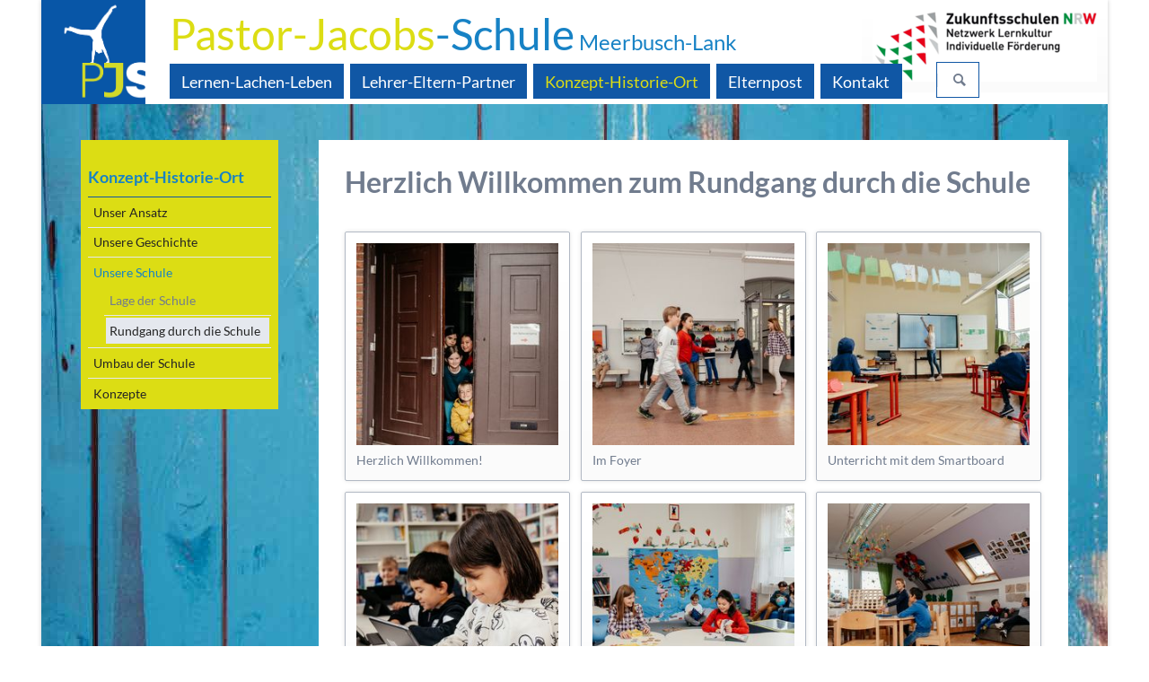

--- FILE ---
content_type: text/html; charset=utf-8
request_url: https://pastor-jacobs-schule.de/rundgang-durch-die-schule.html
body_size: 6345
content:
<!DOCTYPE html>
<html lang="de">
<head>

      <meta charset="utf-8">
    <title>Rundgang durch die Schule - Pastor Jacobs Schule</title>
    <base href="https://pastor-jacobs-schule.de/">

          <meta name="robots" content="index,follow">
      <meta name="description" content="">
      <meta name="generator" content="Contao Open Source CMS">
    
            <link rel="stylesheet" href="bundles/spambot/css/spambot_fe.css?v=b7e6718b"><link rel="stylesheet" href="assets/css/colorbox.min.css,tablesorter.min.css,normalize.css,lato.css,icon...-3f65d975.css">        <script src="assets/js/jquery.min.js,modernizr-2.6.2.min.js-1fbf031e.js"></script><link rel="shortcut icon" type="image/x-icon" href="https://pastor-jacobs-schule.de/share/favicon-pastor-jacobs-schule.ico"><link rel="apple-touch-icon" href="https://pastor-jacobs-schule.de/share/favicon-apple-touch-icon-pastor-jacobs-schule.png"><meta name="viewport" content="width=device-width,initial-scale=1">
  
</head>
<body id="top" class="tao-2-columns tao-boxed rundgang-durch-die-schule" itemscope itemtype="http://schema.org/WebPage">

  
	
	<div class="page">

					<header class="page-header">
				
<div class="header-navigation">
	<div class="header-navigation -inner">
<!-- indexer::stop -->
<h1 class="ce_rsce_tao_logo logo">
	<a href="">
								

<img src="assets/images/7/PJS_logo-dfecdee3.png" width="251" height="251" alt="Pastor Jacobs Schule" itemprop="image">

			</a>
</h1>
<!-- indexer::continue -->

<div class="schriftzug"><a href="https://pastor-jacobs-schule.de"><span class="pj">Pastor-Jacobs</span>-Schule<span class="meerbusch"> Meerbusch-Lank</span></a></div>  

<div class="ce_image float_right auszeichnungslogo first last block">

        
  
  
<figure class="image_container">
      <a href="http://www.pastor-jacobs-schule.de/news-details/pjs-zukunftsschule-nrw.html" title="Wir wurden ausgezeichnet als &quot;Zukunftsschule NRW&quot;">
  
  

<img src="assets/images/6/ZukunftsschulenNRW-300px-00df0780.png" width="250" height="79" alt="" itemprop="image">


      </a>
  
  </figure>


</div>
  

<!-- indexer::stop -->
<nav class="mod_rocksolid_mega_menu main-navigation block" id="main-navigation" itemscope itemtype="http://schema.org/SiteNavigationElement">

  
  <a href="rundgang-durch-die-schule.html#skipNavigation78" class="invisible">Navigation überspringen</a>

  <ul class="level_1">

	
				
		<li class="submenu first -mega">

							<a href="unterricht.html" title="Lernen-Lachen-Leben" class="submenu first -mega" style="color: #ffffff;" aria-haspopup="true" itemprop="url"><span itemprop="name">Lernen-Lachen-Leben</span>
			
			
							</a>
			
			<div class="mega-dropdown level_3 " style="background-size: contain;background-position: right bottom;background-repeat: repeat-x;">
<div class="mega-dropdown-inner">

	
	
		
			<section class="mega-dropdown-column  rs-column -large-col-4-1 -large-first -large-first-row -medium-col-3-1 -medium-first -medium-first-row -small-col-3-1 -small-first -small-first-row">

				<h3>
											<a href="unterricht.html">
										Unterricht											</a>
									</h3>

				
					<ul>
			<li class="">
					<a href="unterrichtszeiten.html" class="">
						Unterrichtszeiten					</a>
						</li>
			<li class="">
					<a href="lernen-lachen-leben.html" class="">
						Lernen-Lachen-Leben					</a>
						</li>
			<li class="">
					<a href="unser-motto-fordern-und-foerdern.html" class="">
						Unser Motto: Fordern und Fördern					</a>
						</li>
			<li class="">
					<a href="lernzeit.html" class="">
						Lernzeit					</a>
						</li>
			<li class="">
					<a href="fit-mit-neuen-medien.html" class="">
						Fit mit digitalen Medien					</a>
						</li>
			<li class="">
					<a href="lesen-in-der-buecherkiste.html" class="">
						Lesen/BÜCHERKISTE					</a>
						</li>
	</ul>

				
			</section>

		
			<section class="mega-dropdown-column  rs-column -large-col-4-1 -large-first-row -medium-col-3-1 -medium-first-row -small-col-3-1 -small-first-row">

				<h3>
											<a href="paedagogischer-nachmittag.html">
										Pädagogischer Nachmittag											</a>
									</h3>

				
					<ul>
			<li class="">
					<a href="unsere-gruppen.html" class="">
						Unsere Gruppen					</a>
						</li>
			<li class="">
					<a href="wir-im-paedagogischen-nachmittag.html" class="">
						WIR-im pädagogischen Nachmittag					</a>
						</li>
			<li class="">
					<a href="der-unterschied-ogs-vgs.html" class="">
						Der Unterschied: OGS/VGS					</a>
						</li>
			<li class="">
					<a href="arbeitsgemeinsachten-der-ogs.html" class="">
						Arbeitsgemeinschaften der OGS					</a>
						</li>
			<li class="">
					<a href="alles-auf-einen-blick.html" class="">
						Alles auf einen Blick					</a>
						</li>
			<li class="">
					<a href="bescheinigung-des-arbeitgebers.html" class="">
						Bescheinigung des Arbeitgebers					</a>
						</li>
	</ul>

				
			</section>

		
			<section class="mega-dropdown-column  rs-column -large-col-4-1 -large-first-row -medium-col-3-1 -medium-last -medium-first-row -small-col-3-1 -small-last -small-first-row">

				<h3>
											<a href="rund-um-die-einschulung.html">
										Besondere Ereignisse											</a>
									</h3>

				
					<ul>
			<li class="">
					<a href="rund-um-die-einschulung.html" class="">
						Rund um die Einschulung					</a>
						</li>
			<li class="">
					<a href="lernland.html" class="">
						LERNLAND					</a>
						</li>
			<li class="">
					<a href="uebergang-zur-weiterfuehrenden-schule-g-r-i-p-s.html" class="">
						G.R.I.P.S.: Übergang zur weiterführenden Schule					</a>
						</li>
			<li class="">
					<a href="feste-feiern-traditionen.html" class="">
						Feste-Feiern-Traditionen					</a>
						</li>
			<li class="">
					<a href="projekte.html" class="">
						Projekte					</a>
						</li>
	</ul>

				
			</section>

		
			<section class="mega-dropdown-column  rs-column -large-col-4-1 -large-last -large-first-row -medium-col-3-1 -medium-first -small-col-3-1 -small-first">

				<h3>
											<a href="ein-typischer-tag-von-constantin.html">
										Ein typischer Tag von...											</a>
									</h3>

				
					<ul>
			<li class="">
					<a href="ein-typischer-tag-von-constantin.html" class="">
						Constantin					</a>
						</li>
			<li class="">
					<a href="ein-typischer-tag-von-maike.html" class="">
						Maike					</a>
						</li>
	</ul>

				
			</section>

		
	
	
</div>
</div>

		</li>

	
				
		<li class="submenu -mega">

							<a href="an-der-pjs.html" title="Lehrer-Eltern-Partner" class="submenu -mega" style="color: #ffffff;" aria-haspopup="true" itemprop="url"><span itemprop="name">Lehrer-Eltern-Partner</span>
			
			
							</a>
			
			<div class="mega-dropdown level_3 " style="background-size: contain;background-position: right bottom;background-repeat: repeat-x;">
<div class="mega-dropdown-inner">

	
	
		
			<section class="mega-dropdown-column  rs-column -large-col-4-1 -large-first -large-first-row -medium-col-3-1 -medium-first -medium-first-row -small-col-3-1 -small-first -small-first-row">

				<h3>
											<a href="schulleitung.html">
										An der PJS											</a>
									</h3>

				
					<ul>
			<li class="">
					<a href="schulleitung.html" class="">
						Schulleitung					</a>
						</li>
			<li class="">
					<a href="lehrerkollegium.html" class="">
						Lehrerkollegium					</a>
						</li>
			<li class="">
					<a href="paedagogische-mitarbeiter.html" class="">
						Pädagogische Mitarbeiter					</a>
						</li>
			<li class="">
					<a href="sekretariat.html" class="">
						Sekretariat					</a>
						</li>
			<li class="">
					<a href="sozialpaedagogin.html" class="">
						Sozialpädagogin					</a>
						</li>
			<li class="">
					<a href="schulsozialarbeiterin-nadine-mankertz.html" class="">
						Schulsozialarbeiterin					</a>
						</li>
	</ul>

				
			</section>

		
			<section class="mega-dropdown-column  rs-column -large-col-4-1 -large-first-row -medium-col-3-1 -medium-first-row -small-col-3-1 -small-first-row">

				<h3>
											<a href="eltern-gestalten-mit.html">
										Eltern gestalten mit											</a>
									</h3>

				
					<ul>
			<li class="">
					<a href="elternpflegschaft.html" class="">
						Elternpflegschaft					</a>
						</li>
			<li class="">
					<a href="arbeitsgemeinschaften.html" class="">
						Arbeitsgemeinschaften					</a>
						</li>
			<li class="">
					<a href="foerderverein.html" class="">
						Förderverein					</a>
						</li>
	</ul>

				
			</section>

		
			<section class="mega-dropdown-column  rs-column -large-col-4-1 -large-first-row -medium-col-3-1 -medium-last -medium-first-row -small-col-3-1 -small-last -small-first-row">

				<h3>
											<a href="kooperationen-partner.html">
										Kooperationen & Partner											</a>
									</h3>

				
					<ul>
			<li class="">
					<a href="internationales-schulprojekt-comenius.html" class="">
						Internationales Schulprojekt COMENIUS					</a>
						</li>
			<li class="">
					<a href="angebote-fuer-eltern.html" class="">
						Angebote für Eltern					</a>
						</li>
	</ul>

				
			</section>

		
			<section class="mega-dropdown-column  rs-column -large-col-4-1 -large-last -large-first-row -medium-col-3-1 -medium-first -small-col-3-1 -small-first">

				<h3>
											<a href="ihre-ansprechpartner.html">
										Ihre Ansprechpartner											</a>
									</h3>

				
			</section>

		
	
	
</div>
</div>

		</li>

	
				
		<li class="submenu trail -mega">

							<a href="unser-ansatz.html" title="Konzept-Historie-Ort" class="submenu trail -mega" style="color: #ffffff;" aria-haspopup="true" itemprop="url"><span itemprop="name">Konzept-Historie-Ort</span>
			
			
							</a>
			
			<div class="mega-dropdown level_3 " style="background-size: contain;background-position: right bottom;background-repeat: repeat-x;">
<div class="mega-dropdown-inner">

	
	
		
			<section class="mega-dropdown-column  rs-column -large-col-4-1 -large-first -large-first-row -medium-col-3-1 -medium-first -medium-first-row -small-col-3-1 -small-first -small-first-row">

				<h3>
											<a href="konzept-profil-werte.html">
										Unser Ansatz											</a>
									</h3>

				
					<ul>
			<li class="">
					<a href="konzept-profil-werte.html" class="">
						Konzept Profil Werte					</a>
						</li>
			<li class="">
					<a href="leitsaetze.html" class="">
						Leitsätze					</a>
						</li>
			<li class="">
					<a href="momo-treff.html" class="">
						MOMO Treff					</a>
						</li>
			<li class="">
					<a href="gemeinsam-sind-wir-stark.html" class="">
						Gemeinsam sind wir stark					</a>
						</li>
			<li class="">
					<a href="auf-einen-blick-wieso-pjs.html" class="">
						Auf einen Blick: Wieso PJS?					</a>
						</li>
	</ul>

				
			</section>

		
			<section class="mega-dropdown-column  rs-column -large-col-4-1 -large-first-row -medium-col-3-1 -medium-first-row -small-col-3-1 -small-first-row">

				<h3>
											<a href="pastor-jacobs-in-lank.html">
										Unsere Geschichte											</a>
									</h3>

				
					<ul>
			<li class="">
					<a href="pastor-jacobs-in-lank.html" class="">
						Pastor Jacobs in Lank					</a>
						</li>
			<li class="">
					<a href="111-jahre-pjs.html" class="">
						111 Jahre PJS					</a>
						</li>
	</ul>

				
			</section>

		
			<section class="mega-dropdown-column trail rs-column -large-col-4-1 -large-first-row -medium-col-3-1 -medium-last -medium-first-row -small-col-3-1 -small-last -small-first-row">

				<h3>
											<a href="lage-der-schule.html">
										Unsere Schule											</a>
									</h3>

				
					<ul>
			<li class="sibling">
					<a href="lage-der-schule.html" class="sibling">
						Lage der Schule					</a>
						</li>
			<li class="active">
					<a href="rundgang-durch-die-schule.html" class="active">
						Rundgang durch die Schule					</a>
						</li>
	</ul>

				
			</section>

		
			<section class="mega-dropdown-column  rs-column -large-col-4-1 -large-last -large-first-row -medium-col-3-1 -medium-first -small-col-3-1 -small-first">

				<h3>
											<a href="umbau-der-schule.html">
										Umbau der Schule											</a>
									</h3>

				
			</section>

		
			<section class="mega-dropdown-column  rs-column -large-col-4-1 -large-first -medium-col-3-1 -small-col-3-1">

				<h3>
											<a href="downloads.html">
										Konzepte											</a>
									</h3>

				
					<ul>
			<li class="">
					<a href="downloads.html" class="">
						Downloads					</a>
						</li>
			<li class="">
					<a href="schulprogramm.html" class="">
						Schulprogramm					</a>
						</li>
	</ul>

				
			</section>

		
	
	
</div>
</div>

		</li>

	
				
		<li class="">

							<a href="elternbriefe-formulare.html" title="Elternpost" class="" itemprop="url"><span itemprop="name">Elternpost</span>
			
			
							</a>
			
			
		</li>

	
				
		<li class="last">

							<a href="kontakt.html" title="Kontakt" class="last" itemprop="url"><span itemprop="name">Kontakt</span>
			
			
							</a>
			
			
		</li>

	
</ul>

  <a id="skipNavigation78" class="invisible">&nbsp;</a>

</nav>
<!-- indexer::continue -->

<!-- indexer::stop -->
<form action="suche.html" method="get" class="ce_rsce_tao_nav_search main-navigation-search">
	<input type="search" name="keywords" placeholder="Suchen" />
	<button type="submit">Suchen</button>
</form>
<!-- indexer::continue -->

</div>
</div>
<div class="main-navigation-mobile">
<!-- indexer::stop -->
<form action="" method="get" class="ce_rsce_tao_nav_search main-navigation-mobile-search">
	<input type="search" name="keywords" placeholder="Suchen" />
	<button type="submit">Suchen</button>
</form>
<!-- indexer::continue -->

<!-- indexer::stop -->
<nav class="mod_navigation block" itemscope itemtype="http://schema.org/SiteNavigationElement">

  
  <a href="rundgang-durch-die-schule.html#skipNavigation11" class="invisible">Navigation überspringen</a>

  
<ul class="level_1">
            <li class="submenu first"><a href="unterricht.html" title="Lernen-Lachen-Leben" class="submenu first" aria-haspopup="true" itemprop="url"><span itemprop="name">Lernen-Lachen-Leben</span></a>
<ul class="level_2">
            <li class="submenu first"><a href="unterricht.html" title="Unterricht" class="submenu first" aria-haspopup="true" itemprop="url"><span itemprop="name">Unterricht</span></a>
<ul class="level_3">
            <li class="first"><a href="unterrichtszeiten.html" title="Unterrichtszeiten" class="first" itemprop="url"><span itemprop="name">Unterrichtszeiten</span></a></li>
                <li><a href="lernen-lachen-leben.html" title="Lernen-Lachen-Leben" itemprop="url"><span itemprop="name">Lernen-Lachen-Leben</span></a></li>
                <li><a href="unser-motto-fordern-und-foerdern.html" title="Unser Motto: Fordern und Fördern" itemprop="url"><span itemprop="name">Unser Motto: Fordern und Fördern</span></a></li>
                <li><a href="lernzeit.html" title="Lernzeit" itemprop="url"><span itemprop="name">Lernzeit</span></a></li>
                <li><a href="fit-mit-neuen-medien.html" title="Fit mit digitalen Medien" itemprop="url"><span itemprop="name">Fit mit digitalen Medien</span></a></li>
                <li class="last"><a href="lesen-in-der-buecherkiste.html" title="Lesen/BÜCHERKISTE" class="last" itemprop="url"><span itemprop="name">Lesen/BÜCHERKISTE</span></a></li>
      </ul>
</li>
                <li class="submenu"><a href="paedagogischer-nachmittag.html" title="Pädagogischer Nachmittag" class="submenu" aria-haspopup="true" itemprop="url"><span itemprop="name">Pädagogischer Nachmittag</span></a>
<ul class="level_3">
            <li class="first"><a href="unsere-gruppen.html" title="Unsere Gruppen" class="first" itemprop="url"><span itemprop="name">Unsere Gruppen</span></a></li>
                <li><a href="wir-im-paedagogischen-nachmittag.html" title="WIR-im pädagogischen Nachmittag" itemprop="url"><span itemprop="name">WIR-im pädagogischen Nachmittag</span></a></li>
                <li><a href="der-unterschied-ogs-vgs.html" title="Der Unterschied: OGS/VGS" itemprop="url"><span itemprop="name">Der Unterschied: OGS/VGS</span></a></li>
                <li><a href="arbeitsgemeinsachten-der-ogs.html" title="Arbeitsgemeinschaften der OGS" itemprop="url"><span itemprop="name">Arbeitsgemeinschaften der OGS</span></a></li>
                <li><a href="alles-auf-einen-blick.html" title="Alles auf einen Blick" itemprop="url"><span itemprop="name">Alles auf einen Blick</span></a></li>
                <li class="last"><a href="bescheinigung-des-arbeitgebers.html" title="Bescheinigung des Arbeitgebers" class="last" itemprop="url"><span itemprop="name">Bescheinigung des Arbeitgebers</span></a></li>
      </ul>
</li>
                <li class="submenu"><a href="rund-um-die-einschulung.html" title="Besondere Ereignisse" class="submenu" aria-haspopup="true" itemprop="url"><span itemprop="name">Besondere Ereignisse</span></a>
<ul class="level_3">
            <li class="first"><a href="rund-um-die-einschulung.html" title="Rund um die Einschulung" class="first" itemprop="url"><span itemprop="name">Rund um die Einschulung</span></a></li>
                <li><a href="lernland.html" title="LERNLAND" itemprop="url"><span itemprop="name">LERNLAND</span></a></li>
                <li><a href="uebergang-zur-weiterfuehrenden-schule-g-r-i-p-s.html" title="G.R.I.P.S.: Übergang zur weiterführenden Schule" itemprop="url"><span itemprop="name">G.R.I.P.S.: Übergang zur weiterführenden Schule</span></a></li>
                <li><a href="feste-feiern-traditionen.html" title="Feste-Feiern-Traditionen" itemprop="url"><span itemprop="name">Feste-Feiern-Traditionen</span></a></li>
                <li class="last"><a href="projekte.html" title="Projekte" class="last" itemprop="url"><span itemprop="name">Projekte</span></a></li>
      </ul>
</li>
                <li class="submenu last"><a href="ein-typischer-tag-von-constantin.html" title="Ein typischer Tag von..." class="submenu last" aria-haspopup="true" itemprop="url"><span itemprop="name">Ein typischer Tag von...</span></a>
<ul class="level_3">
            <li class="first"><a href="ein-typischer-tag-von-constantin.html" title="Constantin" class="first" itemprop="url"><span itemprop="name">Constantin</span></a></li>
                <li class="last"><a href="ein-typischer-tag-von-maike.html" title="Maike" class="last" itemprop="url"><span itemprop="name">Maike</span></a></li>
      </ul>
</li>
      </ul>
</li>
                <li class="submenu"><a href="an-der-pjs.html" title="Lehrer-Eltern-Partner" class="submenu" aria-haspopup="true" itemprop="url"><span itemprop="name">Lehrer-Eltern-Partner</span></a>
<ul class="level_2">
            <li class="submenu first"><a href="schulleitung.html" title="An der PJS" class="submenu first" aria-haspopup="true" itemprop="url"><span itemprop="name">An der PJS</span></a>
<ul class="level_3">
            <li class="first"><a href="schulleitung.html" title="Schulleitung" class="first" itemprop="url"><span itemprop="name">Schulleitung</span></a></li>
                <li><a href="lehrerkollegium.html" title="Lehrerkollegium" itemprop="url"><span itemprop="name">Lehrerkollegium</span></a></li>
                <li><a href="paedagogische-mitarbeiter.html" title="Pädagogische Mitarbeiter" itemprop="url"><span itemprop="name">Pädagogische Mitarbeiter</span></a></li>
                <li><a href="sekretariat.html" title="Sekretariat" itemprop="url"><span itemprop="name">Sekretariat</span></a></li>
                <li><a href="sozialpaedagogin.html" title="Sozialpädagogin" itemprop="url"><span itemprop="name">Sozialpädagogin</span></a></li>
                <li class="last"><a href="schulsozialarbeiterin-nadine-mankertz.html" title="Schulsozialarbeiterin" class="last" itemprop="url"><span itemprop="name">Schulsozialarbeiterin</span></a></li>
      </ul>
</li>
                <li class="submenu"><a href="eltern-gestalten-mit.html" title="Eltern gestalten mit" class="submenu" aria-haspopup="true" itemprop="url"><span itemprop="name">Eltern gestalten mit</span></a>
<ul class="level_3">
            <li class="first"><a href="elternpflegschaft.html" title="Elternpflegschaft" class="first" itemprop="url"><span itemprop="name">Elternpflegschaft</span></a></li>
                <li><a href="arbeitsgemeinschaften.html" title="Arbeitsgemeinschaften" itemprop="url"><span itemprop="name">Arbeitsgemeinschaften</span></a></li>
                <li class="last"><a href="foerderverein.html" title="Förderverein" class="last" itemprop="url"><span itemprop="name">Förderverein</span></a></li>
      </ul>
</li>
                <li class="submenu"><a href="kooperationen-partner.html" title="Kooperationen &amp; Partner" class="submenu" aria-haspopup="true" itemprop="url"><span itemprop="name">Kooperationen & Partner</span></a>
<ul class="level_3">
            <li class="first"><a href="internationales-schulprojekt-comenius.html" title="Internationales Schulprojekt COMENIUS" class="first" itemprop="url"><span itemprop="name">Internationales Schulprojekt COMENIUS</span></a></li>
                <li class="last"><a href="angebote-fuer-eltern.html" title="Angebote für Eltern" class="last" itemprop="url"><span itemprop="name">Angebote für Eltern</span></a></li>
      </ul>
</li>
                <li class="last"><a href="ihre-ansprechpartner.html" title="Ihre Ansprechpartner" class="last" itemprop="url"><span itemprop="name">Ihre Ansprechpartner</span></a></li>
      </ul>
</li>
                <li class="submenu trail"><a href="unser-ansatz.html" title="Konzept-Historie-Ort" class="submenu trail" aria-haspopup="true" itemprop="url"><span itemprop="name">Konzept-Historie-Ort</span></a>
<ul class="level_2">
            <li class="submenu first"><a href="konzept-profil-werte.html" title="Unser Ansatz" class="submenu first" aria-haspopup="true" itemprop="url"><span itemprop="name">Unser Ansatz</span></a>
<ul class="level_3">
            <li class="first"><a href="konzept-profil-werte.html" title="Konzept Profil Werte" class="first" itemprop="url"><span itemprop="name">Konzept Profil Werte</span></a></li>
                <li><a href="leitsaetze.html" title="Leitsätze" itemprop="url"><span itemprop="name">Leitsätze</span></a></li>
                <li><a href="momo-treff.html" title="MOMO Treff" itemprop="url"><span itemprop="name">MOMO Treff</span></a></li>
                <li><a href="gemeinsam-sind-wir-stark.html" title="Gemeinsam sind wir stark" itemprop="url"><span itemprop="name">Gemeinsam sind wir stark</span></a></li>
                <li class="last"><a href="auf-einen-blick-wieso-pjs.html" title="Auf einen Blick: Wieso PJS?" class="last" itemprop="url"><span itemprop="name">Auf einen Blick: Wieso PJS?</span></a></li>
      </ul>
</li>
                <li class="submenu"><a href="pastor-jacobs-in-lank.html" title="Unsere Geschichte" class="submenu" aria-haspopup="true" itemprop="url"><span itemprop="name">Unsere Geschichte</span></a>
<ul class="level_3">
            <li class="first"><a href="pastor-jacobs-in-lank.html" title="Pastor Jacobs in Lank" class="first" itemprop="url"><span itemprop="name">Pastor Jacobs in Lank</span></a></li>
                <li class="last"><a href="111-jahre-pjs.html" title="111 Jahre PJS" class="last" itemprop="url"><span itemprop="name">111 Jahre PJS</span></a></li>
      </ul>
</li>
                <li class="submenu trail"><a href="lage-der-schule.html" title="Unsere Schule" class="submenu trail" aria-haspopup="true" itemprop="url"><span itemprop="name">Unsere Schule</span></a>
<ul class="level_3">
            <li class="sibling first"><a href="lage-der-schule.html" title="Lage der Schule" class="sibling first" itemprop="url"><span itemprop="name">Lage der Schule</span></a></li>
                <li class="active last"><strong class="active last" itemprop="name">Rundgang durch die Schule</strong></li>
      </ul>
</li>
                <li><a href="umbau-der-schule.html" title="Umbau der Schule" itemprop="url"><span itemprop="name">Umbau der Schule</span></a></li>
                <li class="submenu last"><a href="downloads.html" title="Konzepte" class="submenu last" aria-haspopup="true" itemprop="url"><span itemprop="name">Konzepte</span></a>
<ul class="level_3">
            <li class="first"><a href="downloads.html" title="Downloads" class="first" itemprop="url"><span itemprop="name">Downloads</span></a></li>
                <li class="last"><a href="schulprogramm.html" title="Schulprogramm" class="last" itemprop="url"><span itemprop="name">Schulprogramm</span></a></li>
      </ul>
</li>
      </ul>
</li>
                <li><a href="elternbriefe-formulare.html" title="Elternpost" itemprop="url"><span itemprop="name">Elternpost</span></a></li>
                <li class="last"><a href="kontakt.html" title="Kontakt" class="last" itemprop="url"><span itemprop="name">Kontakt</span></a></li>
      </ul>

  <a id="skipNavigation11" class="invisible">&nbsp;</a>

</nav>
<!-- indexer::continue -->

</div>			</header>
		
		
		<div class="content-wrapper">

			<main role="main" class="main-content">

				

  <div class="mod_article first last block" id="article-227">
    
          
<h1 class="ce_headline first">
  Herzlich Willkommen zum Rundgang durch die Schule</h1>

<div class="ce_gallery last block">

        
  
  
<ul class="cols_3" itemscope itemtype="http://schema.org/ImageGallery">
                    <li class="row_0 row_first even col_0 col_first">
          
<figure class="image_container">
      <a href="files/pastor-jacobs-schule/bilder/schulrundgang/504_GS_MEERBUSCH_Kemperallee_20210506_Favorit_.jpg" data-lightbox="lb1607">
  
  

<img src="assets/images/3/504_GS_MEERBUSCH_Kemperallee_20210506_Favorit_-fd090a3e.jpg" width="251" height="251" alt="" itemprop="image">


      </a>
  
      <figcaption class="caption">Herzlich Willkommen!</figcaption>
  </figure>
        </li>
                        <li class="row_0 row_first even col_1">
          
<figure class="image_container">
      <a href="files/pastor-jacobs-schule/bilder/schulrundgang/480_GS_MEERBUSCH_Kemperallee_20210506_Favorit_.jpg" title="Im Foyer" data-lightbox="lb1607">
  
  

<img src="assets/images/2/480_GS_MEERBUSCH_Kemperallee_20210506_Favorit_-10fac51d.jpg" width="251" height="251" alt="" itemprop="image">


      </a>
  
      <figcaption class="caption">Im Foyer</figcaption>
  </figure>
        </li>
                        <li class="row_0 row_first even col_2 col_last">
          
<figure class="image_container">
      <a href="files/pastor-jacobs-schule/bilder/schulrundgang/493_GS_MEERBUSCH_Kemperallee_20210506_Favorit_.jpg" title="Unterricht mit dem Smartboard" data-lightbox="lb1607">
  
  

<img src="assets/images/a/493_GS_MEERBUSCH_Kemperallee_20210506_Favorit_-bc8529e9.jpg" width="251" height="251" alt="" itemprop="image">


      </a>
  
      <figcaption class="caption">Unterricht mit dem Smartboard</figcaption>
  </figure>
        </li>
                              <li class="row_1 odd col_0 col_first">
          
<figure class="image_container">
      <a href="files/pastor-jacobs-schule/bilder/schulrundgang/506_GS_MEERBUSCH_Kemperallee_20210506_Favorit_.jpg" title="Arbeiten mit dem iPad" data-lightbox="lb1607">
  
  

<img src="assets/images/c/506_GS_MEERBUSCH_Kemperallee_20210506_Favorit_-1312dac5.jpg" width="251" height="251" alt="" itemprop="image">


      </a>
  
      <figcaption class="caption">Arbeiten mit dem iPad</figcaption>
  </figure>
        </li>
                        <li class="row_1 odd col_1">
          
<figure class="image_container">
      <a href="files/pastor-jacobs-schule/bilder/schulrundgang/496_GS_MEERBUSCH_Kemperallee_20210506_Favorit_.jpg" title="Kreativgarten OGS/VGS" data-lightbox="lb1607">
  
  

<img src="assets/images/7/496_GS_MEERBUSCH_Kemperallee_20210506_Favorit_-2dad3efa.jpg" width="251" height="251" alt="" itemprop="image">


      </a>
  
      <figcaption class="caption">Kreativgarten OGS/VGS</figcaption>
  </figure>
        </li>
                        <li class="row_1 odd col_2 col_last">
          
<figure class="image_container">
      <a href="files/pastor-jacobs-schule/bilder/schulrundgang/488_GS_MEERBUSCH_Kemperallee_20210506_Favorit_.jpg" title="Farbenreich" data-lightbox="lb1607">
  
  

<img src="assets/images/e/488_GS_MEERBUSCH_Kemperallee_20210506_Favorit_-6235a0b7.jpg" width="251" height="251" alt="" itemprop="image">


      </a>
  
      <figcaption class="caption">Farbenreich OGS/VGS</figcaption>
  </figure>
        </li>
                              <li class="row_2 even col_0 col_first">
          
<figure class="image_container">
      <a href="files/pastor-jacobs-schule/bilder/schulrundgang/500_GS_MEERBUSCH_Kemperallee_20210506_Favorit_.jpg" title="Abenteurinsel OGS/VGS" data-lightbox="lb1607">
  
  

<img src="assets/images/2/500_GS_MEERBUSCH_Kemperallee_20210506_Favorit_-713f2223.jpg" width="251" height="251" alt="" itemprop="image">


      </a>
  
      <figcaption class="caption">Abenteuerinsel OGS/VGS</figcaption>
  </figure>
        </li>
                        <li class="row_2 even col_1">
          
<figure class="image_container">
      <a href="files/pastor-jacobs-schule/bilder/schulrundgang/491_GS_MEERBUSCH_Kemperallee_20210506_Favorit_.jpg" title="Eßraum" data-lightbox="lb1607">
  
  

<img src="assets/images/7/491_GS_MEERBUSCH_Kemperallee_20210506_Favorit_-3f78e343.jpg" width="251" height="251" alt="" itemprop="image">


      </a>
  
      <figcaption class="caption">Mittagessen in der OGS</figcaption>
  </figure>
        </li>
                        <li class="row_2 even col_2 col_last">
          
<figure class="image_container">
      <a href="files/pastor-jacobs-schule/bilder/schulrundgang/Nr.123_Werken.Jens.JPG" data-lightbox="lb1607">
  
  

<img src="assets/images/4/Nr.123_Werken.Jens-4c9a6166.jpg" width="251" height="251" alt="" itemprop="image">


      </a>
  
      <figcaption class="caption">Im Werkraum</figcaption>
  </figure>
        </li>
                              <li class="row_3 odd col_0 col_first">
          
<figure class="image_container">
      <a href="files/pastor-jacobs-schule/bilder/schulrundgang/509_GS_MEERBUSCH_Kemperallee_20210506_Favorit_.jpg" title="In der Bücherkiste" data-lightbox="lb1607">
  
  

<img src="assets/images/7/509_GS_MEERBUSCH_Kemperallee_20210506_Favorit_-fb64e58c.jpg" width="251" height="251" alt="" itemprop="image">


      </a>
  
      <figcaption class="caption">In der Bücherkiste</figcaption>
  </figure>
        </li>
                        <li class="row_3 odd col_1">
          
<figure class="image_container">
      <a href="files/pastor-jacobs-schule/bilder/schulrundgang/1082_GS_MEERBUSCH_Kemperallee_20210510_Favorit_.jpg" data-lightbox="lb1607">
  
  

<img src="assets/images/5/1082_GS_MEERBUSCH_Kemperallee_20210510_Favorit_-0f710daf.jpg" width="251" height="251" alt="" itemprop="image">


      </a>
  
      <figcaption class="caption">Villa Kunterbunt</figcaption>
  </figure>
        </li>
                        <li class="row_3 odd col_2 col_last">
          
<figure class="image_container">
      <a href="files/pastor-jacobs-schule/bilder/schulrundgang/Nr.142_Blechblaeser.JPG" data-lightbox="lb1607">
  
  

<img src="assets/images/b/Nr.142_Blechblaeser-f44c7790.jpg" width="251" height="251" alt="" itemprop="image">


      </a>
  
      <figcaption class="caption">AG Blechbläser "Blechengel"</figcaption>
  </figure>
        </li>
                              <li class="row_4 even col_0 col_first">
          
<figure class="image_container">
      <a href="files/pastor-jacobs-schule/bilder/schulrundgang/1067_GS_MEERBUSCH_Kemperallee_20210510_Favorit_.jpg" title="Im Sekretariat Frau Manteufel / Frau Mieden" data-lightbox="lb1607">
  
  

<img src="assets/images/1/1067_GS_MEERBUSCH_Kemperallee_20210510_Favorit_-1d0ed28a.jpg" width="251" height="251" alt="" itemprop="image">


      </a>
  
      <figcaption class="caption">Im Sekretariat Frau Manteufel / Frau Mieden</figcaption>
  </figure>
        </li>
                        <li class="row_4 even col_1">
          
<figure class="image_container">
      <a href="files/pastor-jacobs-schule/bilder/schulrundgang/Nr.085_LZ.JPG" data-lightbox="lb1607">
  
  

<img src="assets/images/a/Nr.085_LZ-2f75b954.jpg" width="251" height="251" alt="" itemprop="image">


      </a>
  
      <figcaption class="caption">Lehrerzimmer</figcaption>
  </figure>
        </li>
                        <li class="row_4 even col_2 col_last">
          
<figure class="image_container">
      <a href="files/pastor-jacobs-schule/bilder/schulrundgang/1073_GS_MEERBUSCH_Kemperallee_20210510_Favorit_.jpg" title="Auf dem Schulhof" data-lightbox="lb1607">
  
  

<img src="assets/images/d/1073_GS_MEERBUSCH_Kemperallee_20210510_Favorit_-24142781.jpg" width="251" height="251" alt="" itemprop="image">


      </a>
  
      <figcaption class="caption">Auf dem Schulhof</figcaption>
  </figure>
        </li>
                              <li class="row_5 odd col_0 col_first">
          
<figure class="image_container">
      <a href="files/pastor-jacobs-schule/bilder/schulrundgang/1070_GS_MEERBUSCH_Kemperallee_20210510_Favorit_kleiner.jpg" title="Auf dem Klettergerüst" data-lightbox="lb1607">
  
  

<img src="assets/images/5/1070_GS_MEERBUSCH_Kemperallee_20210510_Favorit_kleiner-3a5efd6b.jpg" width="251" height="251" alt="" itemprop="image">


      </a>
  
      <figcaption class="caption">Auf dem Klettergerüst</figcaption>
  </figure>
        </li>
                        <li class="row_5 odd col_1">
          
<figure class="image_container">
      <a href="files/pastor-jacobs-schule/bilder/schulrundgang/1079_GS_MEERBUSCH_Kemperallee_20210510_Favorit_.jpg" title="An der Kletterwand in der Pausenhalle" data-lightbox="lb1607">
  
  

<img src="assets/images/0/1079_GS_MEERBUSCH_Kemperallee_20210510_Favorit_-91ed6a74.jpg" width="251" height="251" alt="" itemprop="image">


      </a>
  
      <figcaption class="caption">An der Kletterwand in der Pausenhalle</figcaption>
  </figure>
        </li>
                        <li class="row_5 odd col_2 col_last">
          
<figure class="image_container">
      <a href="files/pastor-jacobs-schule/bilder/schulrundgang/484_GS_MEERBUSCH_Kemperallee_20210506_Favorit_.jpg" title="Grünes Klassenzimmer" data-lightbox="lb1607">
  
  

<img src="assets/images/d/484_GS_MEERBUSCH_Kemperallee_20210506_Favorit_-4acd4854.jpg" width="251" height="251" alt="" itemprop="image">


      </a>
  
      <figcaption class="caption">Unser grünes Klassenzimmer</figcaption>
  </figure>
        </li>
                              <li class="row_6 row_last even col_0 col_first">
          
<figure class="image_container">
      <a href="files/pastor-jacobs-schule/bilder/schulrundgang/Nr.161_Garten.JPG" data-lightbox="lb1607">
  
  

<img src="assets/images/c/Nr.161_Garten-0513cb3d.jpg" width="251" height="251" alt="" itemprop="image">


      </a>
  
      <figcaption class="caption">COMENIUS - Garten (grünes Klassenzimmer)</figcaption>
  </figure>
        </li>
                                </ul>
  

</div>
    
      </div>


				
			</main>

							<aside class="sidebar">
					
<!-- indexer::stop -->
<nav class="mod_navigation sub-navigation block" itemscope itemtype="http://schema.org/SiteNavigationElement">

  
  <a href="rundgang-durch-die-schule.html#skipNavigation16" class="invisible">Navigation überspringen</a>

  	<h3><a href="unser-ansatz.html" title="Konzept-Historie-Ort">Konzept-Historie-Ort</a></h3>

<ul class="level_1">
						<li class="submenu first"><a href="konzept-profil-werte.html" title="Unser Ansatz" class="submenu first">Unser Ansatz</a>
<ul class="level_2">
						<li class="first"><a href="konzept-profil-werte.html" title="Konzept Profil Werte" class="first">Konzept Profil Werte</a></li>
								<li><a href="leitsaetze.html" title="Leitsätze">Leitsätze</a></li>
								<li><a href="momo-treff.html" title="MOMO Treff">MOMO Treff</a></li>
								<li><a href="gemeinsam-sind-wir-stark.html" title="Gemeinsam sind wir stark">Gemeinsam sind wir stark</a></li>
								<li class="last"><a href="auf-einen-blick-wieso-pjs.html" title="Auf einen Blick: Wieso PJS?" class="last">Auf einen Blick: Wieso PJS?</a></li>
			</ul>
</li>
								<li class="submenu"><a href="pastor-jacobs-in-lank.html" title="Unsere Geschichte" class="submenu">Unsere Geschichte</a>
<ul class="level_2">
						<li class="first"><a href="pastor-jacobs-in-lank.html" title="Pastor Jacobs in Lank" class="first">Pastor Jacobs in Lank</a></li>
								<li class="last"><a href="111-jahre-pjs.html" title="111 Jahre PJS" class="last">111 Jahre PJS</a></li>
			</ul>
</li>
								<li class="submenu trail"><a href="lage-der-schule.html" title="Unsere Schule" class="submenu trail">Unsere Schule</a>
<ul class="level_2">
						<li class="sibling first"><a href="lage-der-schule.html" title="Lage der Schule" class="sibling first">Lage der Schule</a></li>
								<li class="active last"><span class="active last">Rundgang durch die Schule</span></li>
			</ul>
</li>
								<li><a href="umbau-der-schule.html" title="Umbau der Schule">Umbau der Schule</a></li>
								<li class="submenu last"><a href="downloads.html" title="Konzepte" class="submenu last">Konzepte</a>
<ul class="level_2">
						<li class="first"><a href="downloads.html" title="Downloads" class="first">Downloads</a></li>
								<li class="last"><a href="schulprogramm.html" title="Schulprogramm" class="last">Schulprogramm</a></li>
			</ul>
</li>
			</ul>

  <a id="skipNavigation16" class="invisible">&nbsp;</a>

</nav>
<!-- indexer::continue -->
									</aside>
			
		</div>

		
					<footer class="page-footer">
				
<div class="centered-wrapper ce_rsce_tao_centered_wrapper_start " style=" ">

	
	<div class="centered-wrapper-inner">

<!-- indexer::stop -->
<p class="footer-copyright ce_rsce_tao_footer_copyright">
	© Copyright Pastor Jacobs Schule 2026	</p>
<!-- indexer::continue -->

<!-- indexer::stop -->
<nav class="mod_customnav footer-links block" itemscope itemtype="http://schema.org/SiteNavigationElement">

  
  <a href="rundgang-durch-die-schule.html#skipNavigation91" class="invisible">Navigation überspringen</a>

  
<ul class="level_1">
            <li class="first"><a href="kontakt.html" title="Kontakt" class="first" itemprop="url"><span itemprop="name">Kontakt</span></a></li>
                <li><a href="impressum.html" title="Impressum" itemprop="url"><span itemprop="name">Impressum</span></a></li>
                <li class="last"><a href="datenschutz.html" title="Datenschutz" class="last" itemprop="url"><span itemprop="name">Datenschutz</span></a></li>
      </ul>

  <a id="skipNavigation91" class="invisible">&nbsp;</a>

</nav>
<!-- indexer::continue -->
</div>
</div>

<!-- indexer::stop -->
<a href="rundgang-durch-die-schule.html#top" class="footer-top-link ce_rsce_tao_footer_top">
		<span>Nach</span> <span>oben</span>
</a>
<!-- indexer::continue -->
			</footer>
		
	</div>

	

  
<script src="assets/jquery-ui/js/jquery-ui.min.js?v=1.13.1"></script>
<script>
  jQuery(function($) {
    $(document).accordion({
      // Put custom options here
      heightStyle: 'content',
      header: '.toggler',
      collapsible: true,
      create: function(event, ui) {
        ui.header.addClass('active');
        $('.toggler').attr('tabindex', 0);
      },
      activate: function(event, ui) {
        ui.newHeader.addClass('active');
        ui.oldHeader.removeClass('active');
        $('.toggler').attr('tabindex', 0);
      }
    });
  });
</script>

<script src="assets/colorbox/js/colorbox.min.js?v=1.6.6"></script>
<script>
  jQuery(function($) {
    $('a[data-lightbox]').map(function() {
      $(this).colorbox({
        // Put custom options here
        loop: false,
        rel: $(this).attr('data-lightbox'),
        maxWidth: '95%',
        maxHeight: '95%'
      });
    });
  });
</script>

<script src="assets/tablesorter/js/tablesorter.min.js?v=2.31.3"></script>
<script>
  jQuery(function($) {
    $('.ce_table .sortable').each(function(i, table) {
      var attr = $(table).attr('data-sort-default'),
          opts = {}, s;

      if (attr) {
        s = attr.split('|');
        opts = { sortList: [[s[0], s[1] == 'desc' | 0]] };
      }

      $(table).tablesorter(opts);
    });
  });
</script>
<script type="application/ld+json">{"@context":{"contao":"https:\/\/schema.contao.org\/"},"@type":"contao:Page","contao:title":"Rundgang durch die Schule","contao:pageId":155,"contao:noSearch":false,"contao:protected":false,"contao:groups":[],"contao:fePreview":false}</script>
<script src="files/layout/js/script.js"></script>
</body>
</html>